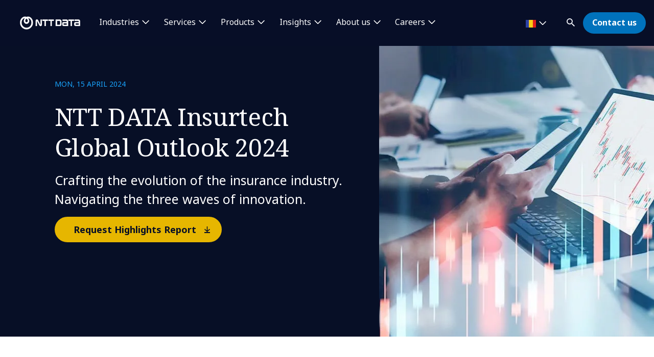

--- FILE ---
content_type: text/html; charset=utf-8
request_url: https://ro.nttdata.com/insights/reports/ntt-data-insurtech-global-outlook-2024
body_size: 19173
content:

<!DOCTYPE html>
<html lang="en-GB">
<head>
    

                        <!-- Google Tag Manager -->
                        <script nonce="tPrZwtUxMbhEPLsHHJgJZULDYoU=" type="text/javascript">
                                    (function (w, d, s, l, i) {
                                    w[l] = w[l] || []; w[l].push({
                                        'gtm.start':
            new Date().getTime(),event:'gtm.js'});var f=d.getElementsByTagName(s)[0],
            j=d.createElement(s),dl=l!='dataLayer'?'&l='+l:'';j.async=true;j.src=
            'https://www.googletagmanager.com/gtm.js?id='+i+dl;f.parentNode.insertBefore(j,f);
            })(window,document,'script','dataLayer','GTM-NBZC6RZ');</script>
                        <!-- End Google Tag Manager -->

    <meta charset="utf-8">
    <meta http-equiv="X-UA-Compatible" content="IE=edge,chrome=1">
    <meta name="viewport" content="width=device-width, initial-scale=1.0">
    <meta http-equiv="Content-Type" content="text/html; charset=utf-8" />
            <meta name="facebook-domain-verification" content='21csg1xzc8kvpcoyeovme087dkmxj4'>


            <script type="text/javascript" nonce="tPrZwtUxMbhEPLsHHJgJZULDYoU=" src="/dist/highlightjs/highlight.min.js"></script>
            <script type="text/javascript" nonce="tPrZwtUxMbhEPLsHHJgJZULDYoU=" src="/dist/highlightjs/go.min.js"></script>
        <link rel="stylesheet" href="/dist/highlightjs/default.min.css">

    <script type="text/javascript" nonce="tPrZwtUxMbhEPLsHHJgJZULDYoU=" src="/dist/js/main.js?ver=90"></script>
    <script type="text/javascript" nonce="tPrZwtUxMbhEPLsHHJgJZULDYoU=" src="/dist/js/jquery.responsImg.min.js"></script>
    <script type="text/javascript" src="/bundles/emea.js?v=3rVy6L8nRf-_SsJ2E5Kjb9pTIvRsqj-uv3CNisSbLYM1" nonce="tPrZwtUxMbhEPLsHHJgJZULDYoU="></script>

    <link rel="stylesheet" href="/dist/css/style.css?ver=90">
    <link rel="stylesheet" href="/dist/css/emea.css?ver=90">
    <link rel="stylesheet" href="/dist/css/newCountry-selector.css">
    <link rel="stylesheet" href="/dist/css/font-awesome.min.css">




    <recaptcha data-sitekey="6LdT2BMmAAAAAP0R5BhzMlhsuYozYQ0TIsx2sYmE"></recaptcha>
    

    <title>NTT DATA Insurtech Global Outlook 2024 | NTT DATA</title>
    <meta name="description" content="Insurtech Global Outlook 2024 | NTT DATA" />
    <meta property="og:title" content="Crafting the Evolution of the Insurance Industry | NTT DATA" />
<meta property="og:url" content="https://ro.nttdata.com/insights/reports/ntt-data-insurtech-global-outlook-2024" />
    <meta property="og:description" content="How are the three waves of innovation—digital platforms, connected insurance, and Gen AI—redefining the landscape and strategies of the insurance industry?" />
    <meta property="og:image" content="https://mc-8afc6902-e56c-432c-8c3f-3991-cdn-endpoint.azureedge.net/-/media/project/emea/ro/images/financial-and-insurance-consulting-services.jpg?extension=webp&amp;cx=0.5&amp;cy=0.5&amp;cw=1200&amp;ch=630&amp;hash=717A5964DBE0423361154756F33E9DCF" />
<meta property="og:locale" content="en-GB" />
    <meta name="twitter:title" content="NTT DATA Insurtech Global Outlook 2024" />
    <meta name="twitter:description" content="Insurtech Global Outlook 2024 | NTT DATA" />
    <meta name="twitter:image" content="https://mc-8afc6902-e56c-432c-8c3f-3991-cdn-endpoint.azureedge.net/-/media/project/emea/ro/images/financial-and-insurance-consulting-services.jpg?extension=webp&amp;cx=0.5&amp;cy=0.5&amp;cw=280&amp;ch=150&amp;hash=DC0FD99CFA0AABD0AB785560BF5434FB" />
<meta name="robots" content="index, follow">
<link rel="canonical" href="https://ro.nttdata.com/insights/reports/ntt-data-insurtech-global-outlook-2024" />

                <link rel="alternate" href="https://ro.nttdata.com/insights/reports/ntt-data-insurtech-global-outlook-2024" hreflang="x-default" />









<script type="text/javascript" nonce="tPrZwtUxMbhEPLsHHJgJZULDYoU=">
    $(() => {
        EMEAL.EVENTS.trackWebsiteLang('en');
        
    })
</script>
<script type="application/ld+json" nonce="tPrZwtUxMbhEPLsHHJgJZULDYoU=">
{
  "@context": "https://schema.org",
  "@type": "Article",
  "name": "NTT DATA Insurtech Global Outlook 2024",
  "description": "Insurtech Global Outlook 2024 | NTT DATA",
  "url": "https://ro.nttdata.com/insights/reports/ntt-data-insurtech-global-outlook-2024",
  "publisher": {
    "@context": "https://schema.org",
    "@type": "Organization",
    "name": "NTT DATA",
    "url": "https://ro.nttdata.com/",
    "logo": {
      "@type": "ImageObject",
      "url": "https://mc-8afc6902-e56c-432c-8c3f-3991-cdn-endpoint.azureedge.net/-/media/project/emea/shared/global-logo/globallogo_nttdata_blue_resized.png?extension=webp"
    }
  }
}
</script>
</head>
<body class="default-device bodyclass">
    
            <!-- Google Tag Manager (noscript) -->
            <noscript>
                <iframe src="https://www.googletagmanager.com/ns.html?id=GTM-NBZC6RZ" height="0" width="0" style="display:none;visibility:hidden"></iframe>
            </noscript>
            <!--End Google Tag Manager (noscript) -->
<div class="scroll-progress-container">
    <div class="scroll-progress"></div>
</div>
<div id="top"></div>
<a href="#main" class="skip">Skip to main content</a>
<div class="navbar-closer hidden" data-bs-dismiss="offcanvas" data-bs-target="#navbarLevel0Collapse" aria-label="Close"></div>
<nav class="navbar navbar-expand-xl">
    <div class="nav-wrapper d-flex justify-content-between">
            <a href="/" aria-label="NTT DATA logo">
                <img class="navbar-brand" src="https://mc-8afc6902-e56c-432c-8c3f-3991-cdn-endpoint.azureedge.net/-/media/project/emea/shared/global-logo/globallogo_nttdata_white_resized.png?extension=webp&amp;amp;hash=82AED889DCD1D6C0BA76C56A5F81B4C6" alt="NTT DATA logo" />
            </a>

            <div class="mobile-top-wrapper">
                    <ul class="navbar-list level-0-mobile">


    <li class="navbar-list-item navbar-list-item-image-only">
        <a href="javascript:void(0)" class="navbar-link navbar-link-image-only search" data-bs-toggle="offcanvas" data-bs-target="#collapseSearch" role="button" aria-controls="collapseSearch">
           <img src="/dist/img/icons/navbar/search.svg" alt="Search" class="navbar-link-icon" />
            <span class="sr-only">
                search
            </span>
        </a>
    </li>


    <li class="navbar-list-item navbar-list-item-image-only">
        <a id=btn-contact href="/contact-us" class="navbar-link navbar-link-image-only">
            <img src="/dist/img/icons/navbar/envelope.svg" alt="envelope" class="navbar-link-icon">
            <span class="sr-only">
                Contact us
            </span>
        </a>
    </li>
                    </ul>
                <button class="navbar-toggler collapsed"
                        type="button"
                        data-bs-toggle="offcanvas"
                        data-bs-target="#navbarLevel0Collapse"
                        aria-controls="navbarLevel0Collapse"
                        aria-label="Toggle navigation">
                    <span class="navbar-toggler-icon">
                        <span class="navbar-toggler-bar"></span>
                        <span class="navbar-toggler-bar"></span>
                        <span class="navbar-toggler-bar"></span>
                    </span>
                </button>

   
            </div>


    </div>

    <div class="offcanvas offcanvas-end" id="navbarLevel0Collapse">

                <div class="navbar-left">
                    <ul class="navbar-list level-0">


<li class="navbar-list-item">
        <a href="/industries" class="navbar-link has-children collapsed" data-bs-toggle=collapse data-bs-target=#collapseLeft0 aria-controls=collapseLeft0 role=button aria-expanded=false onclick="EMEAL.EVENTS.trackNavbar(0,'Industries')">
            Industries        </a>

    

    <div class="container-fluid">
        <div class="row">

            <div class="col-xl-12">
                <div class="collapse" id="collapseLeft0">

                        <div class="row">
                            <div class="col-xl-10">
                                <ul class="navbar-list level-1 mb-0">
                                    <li class="navbar-list-item">
                                        <a href="/industries" class="navbar-link is-overview">
                                            Industries
                                        </a>
                                    </li>
                                </ul>
                            </div>
                        </div>

                    <div class="row">
                            <div class=col-xl-3>
                                <ul class="navbar-list level-1 ">

                                        <li class="navbar-list-item">
                                                    <a href="/industries/automotive" class="navbar-link "  onclick="EMEAL.EVENTS.trackNavbar(1,'Automotive')">
                                                        Automotive
                                                    </a>
                                                <ul class="navbar-list level-2 collapse" id="collapseSubLeft-0-0-0">
                                                </ul>

                                        </li>
                                        <li class="navbar-list-item">
                                                    <a href="/industries/banking-financial-services" class="navbar-link "  onclick="EMEAL.EVENTS.trackNavbar(1,'Banking and financial services')">
                                                        Banking and Financial services
                                                    </a>
                                                <ul class="navbar-list level-2 collapse" id="collapseSubLeft-0-0-1">
                                                </ul>

                                        </li>
                                        <li class="navbar-list-item">
                                                    <a href="/industries/education-and-research" class="navbar-link "  onclick="EMEAL.EVENTS.trackNavbar(1,'Energy and Utilities')">
                                                        Education and Research
                                                    </a>
                                                <ul class="navbar-list level-2 collapse" id="collapseSubLeft-0-0-2">
                                                </ul>

                                        </li>
                                        <li class="navbar-list-item">
                                                    <a href="/industries/energy-and-utilities" class="navbar-link "  onclick="EMEAL.EVENTS.trackNavbar(1,'Energy and Utilities')">
                                                        Energy and Utilities
                                                    </a>
                                                <ul class="navbar-list level-2 collapse" id="collapseSubLeft-0-0-3">
                                                </ul>

                                        </li>

                                </ul>
                            </div>
                            <div class=col-xl-3>
                                <ul class="navbar-list level-1 ">

                                        <li class="navbar-list-item">
                                                    <a href="/industries/healthcare" class="navbar-link "  onclick="EMEAL.EVENTS.trackNavbar(1,'Healthcare')">
                                                        Healthcare
                                                    </a>
                                                <ul class="navbar-list level-2 collapse" id="collapseSubLeft-0-1-0">
                                                </ul>

                                        </li>
                                        <li class="navbar-list-item">
                                                    <a href="/industries/insurance" class="navbar-link "  onclick="EMEAL.EVENTS.trackNavbar(1,'Insurance')">
                                                        Insurance
                                                    </a>
                                                <ul class="navbar-list level-2 collapse" id="collapseSubLeft-0-1-1">
                                                </ul>

                                        </li>
                                        <li class="navbar-list-item">
                                                    <a href="/industries/life-sciences-and-pharma" class="navbar-link "  onclick="EMEAL.EVENTS.trackNavbar(1,'Insurance')">
                                                        Life Sciences and Pharma
                                                    </a>
                                                <ul class="navbar-list level-2 collapse" id="collapseSubLeft-0-1-2">
                                                </ul>

                                        </li>
                                        <li class="navbar-list-item">
                                                    <a href="/industries/manufacturing-consumer-goods" class="navbar-link "  onclick="EMEAL.EVENTS.trackNavbar(1,'Manufacturing')">
                                                        Manufacturing and CPG
                                                    </a>
                                                <ul class="navbar-list level-2 collapse" id="collapseSubLeft-0-1-3">
                                                </ul>

                                        </li>

                                </ul>
                            </div>
                            <div class=col-xl-3>
                                <ul class="navbar-list level-1 ">

                                        <li class="navbar-list-item">
                                                    <a href="/industries/public-sector" class="navbar-link "  onclick="EMEAL.EVENTS.trackNavbar(1,'Public Services')">
                                                        Public Sector
                                                    </a>
                                                <ul class="navbar-list level-2 collapse" id="collapseSubLeft-0-2-0">
                                                </ul>

                                        </li>
                                        <li class="navbar-list-item">
                                                    <a href="/industries/retail" class="navbar-link "  onclick="EMEAL.EVENTS.trackNavbar(1,'Retail')">
                                                        Retail
                                                    </a>
                                                <ul class="navbar-list level-2 collapse" id="collapseSubLeft-0-2-1">
                                                </ul>

                                        </li>
                                        <li class="navbar-list-item">
                                                    <a href="/industries/telco-media-technology" class="navbar-link "  onclick="EMEAL.EVENTS.trackNavbar(1,'Telco Media and Technology')">
                                                        Telco, Media and Technology
                                                    </a>
                                                <ul class="navbar-list level-2 collapse" id="collapseSubLeft-0-2-2">
                                                </ul>

                                        </li>
                                        <li class="navbar-list-item">
                                                    <a href="/industries/travel-transportation-logistics" class="navbar-link "  onclick="EMEAL.EVENTS.trackNavbar(1,'Transport and Logistics')">
                                                        Travel, Transportation and Logistics
                                                    </a>
                                                <ul class="navbar-list level-2 collapse" id="collapseSubLeft-0-2-3">
                                                </ul>

                                        </li>

                                </ul>
                            </div>
                                            </div>
                </div>
            </div>
        </div>
    </div>


</li>

<li class="navbar-list-item">
        <a href="/services" class="navbar-link has-children collapsed" data-bs-toggle=collapse data-bs-target=#collapseLeft1 aria-controls=collapseLeft1 role=button aria-expanded=false onclick="EMEAL.EVENTS.trackNavbar(0,'Services')">
            Services        </a>

    

    <div class="container-fluid">
        <div class="row">

            <div class="col-xl-12">
                <div class="collapse" id="collapseLeft1">

                        <div class="row">
                            <div class="col-xl-10">
                                <ul class="navbar-list level-1 mb-0">
                                    <li class="navbar-list-item">
                                        <a href="/services" class="navbar-link is-overview">
                                            Services
                                        </a>
                                    </li>
                                </ul>
                            </div>
                        </div>

                    <div class="row">
                            <div class=col-xl-3>
                                <ul class="navbar-list level-1 ">

                                        <li class="navbar-list-item">
                                                    <a href="/services/application-services" class="navbar-link "  onclick="EMEAL.EVENTS.trackNavbar(1,'Application Services')">
                                                        Application Services
                                                    </a>
                                                <ul class="navbar-list level-2 collapse" id="collapseSubLeft-1-0-0">
                                                </ul>

                                        </li>
                                        <li class="navbar-list-item">
                                                    <a href="/services/bps" class="navbar-link "  onclick="EMEAL.EVENTS.trackNavbar(1,'bps')">
                                                        Business Process Services
                                                    </a>
                                                <ul class="navbar-list level-2 collapse" id="collapseSubLeft-1-0-1">
                                                </ul>

                                        </li>
                                        <li class="navbar-list-item">
                                                    <a href="/services/cloud-and-it-infrastructure" class="navbar-link "  onclick="EMEAL.EVENTS.trackNavbar(1,'Cloud')">
                                                        Cloud
                                                    </a>
                                                <ul class="navbar-list level-2 collapse" id="collapseSubLeft-1-0-2">
                                                </ul>

                                        </li>
                                        <li class="navbar-list-item">
                                                    <a href="/services/consulting-services" class="navbar-link "  onclick="EMEAL.EVENTS.trackNavbar(1,'Consulting')">
                                                        Consulting
                                                    </a>
                                                <ul class="navbar-list level-2 collapse" id="collapseSubLeft-1-0-3">
                                                </ul>

                                        </li>
                                        <li class="navbar-list-item">
                                                    <a href="/services/customer-experience" class="navbar-link "  onclick="EMEAL.EVENTS.trackNavbar(1,'CX')">
                                                        CX and Digital Products
                                                    </a>
                                                <ul class="navbar-list level-2 collapse" id="collapseSubLeft-1-0-4">
                                                </ul>

                                        </li>

                                </ul>
                            </div>
                            <div class=col-xl-3>
                                <ul class="navbar-list level-1 ">

                                        <li class="navbar-list-item">
                                                    <a href="/services/cybersecurity" class="navbar-link "  onclick="EMEAL.EVENTS.trackNavbar(1,'Cybersecurity')">
                                                        Cybersecurity
                                                    </a>
                                                <ul class="navbar-list level-2 collapse" id="collapseSubLeft-1-1-0">
                                                </ul>

                                        </li>
                                        <li class="navbar-list-item">
                                                    <a href="/services/data-and-intelligence" class="navbar-link "  onclick="EMEAL.EVENTS.trackNavbar(1,'Data &amp; Artificial Intelligence')">
                                                        Data &amp; Artificial Intelligence
                                                    </a>
                                                <ul class="navbar-list level-2 collapse" id="collapseSubLeft-1-1-1">
                                                </ul>

                                        </li>
                                        <li class="navbar-list-item">
                                                    <a href="/services/digital-workplace" class="navbar-link "  onclick="EMEAL.EVENTS.trackNavbar(1,'digital_workplace')">
                                                        Digital Workplace
                                                    </a>
                                                <ul class="navbar-list level-2 collapse" id="collapseSubLeft-1-1-2">
                                                </ul>

                                        </li>
                                        <li class="navbar-list-item">
                                                    <a href="/services/technology-and-innovation" class="navbar-link "  onclick="EMEAL.EVENTS.trackNavbar(1,'Edge')">
                                                        Edge
                                                    </a>
                                                <ul class="navbar-list level-2 collapse" id="collapseSubLeft-1-1-3">
                                                </ul>

                                        </li>
                                        <li class="navbar-list-item">
                                                    <a href="/services/enterprise-application-platforms" class="navbar-link "  onclick="EMEAL.EVENTS.trackNavbar(1,'Enterprise Application Platforms')">
                                                        Enterprise Application Platforms
                                                    </a>
                                                <ul class="navbar-list level-2 collapse" id="collapseSubLeft-1-1-4">
                                                </ul>

                                        </li>

                                </ul>
                            </div>
                            <div class=col-xl-3>
                                <ul class="navbar-list level-1 ">

                                        <li class="navbar-list-item">
                                                    <a href="/services/generative-ai" class="navbar-link "  onclick="EMEAL.EVENTS.trackNavbar(1,'generative_ai')">
                                                        Generative AI
                                                    </a>
                                                <ul class="navbar-list level-2 collapse" id="collapseSubLeft-1-2-0">
                                                </ul>

                                        </li>
                                        <li class="navbar-list-item">
                                                    <a href="/services/global-data-centers" class="navbar-link "  onclick="EMEAL.EVENTS.trackNavbar(1,'global_data_centers')">
                                                        Global Data Centers
                                                    </a>
                                                <ul class="navbar-list level-2 collapse" id="collapseSubLeft-1-2-1">
                                                </ul>

                                        </li>
                                        <li class="navbar-list-item">
                                                    <a href="/services/infrastructure-solutions" class="navbar-link "  onclick="EMEAL.EVENTS.trackNavbar(1,'infrastructure_solutions')">
                                                        Infrastructure Solutions
                                                    </a>
                                                <ul class="navbar-list level-2 collapse" id="collapseSubLeft-1-2-2">
                                                </ul>

                                        </li>
                                        <li class="navbar-list-item">
                                                    <a href="/services/network-services" class="navbar-link "  onclick="EMEAL.EVENTS.trackNavbar(1,'network-services')">
                                                        Network Services
                                                    </a>
                                                <ul class="navbar-list level-2 collapse" id="collapseSubLeft-1-2-3">
                                                </ul>

                                        </li>
                                        <li class="navbar-list-item">
                                                    <a href="/services/sustainability-services" class="navbar-link "  onclick="EMEAL.EVENTS.trackNavbar(1,'sustainability-services')">
                                                        Sustainability Services
                                                    </a>
                                                <ul class="navbar-list level-2 collapse" id="collapseSubLeft-1-2-4">
                                                </ul>

                                        </li>

                                </ul>
                            </div>
                                            </div>
                </div>
            </div>
        </div>
    </div>


</li>

<li class="navbar-list-item">
        <a href="" class="navbar-link has-children collapsed" data-bs-toggle=collapse data-bs-target=#collapseLeft2 aria-controls=collapseLeft2 role=button aria-expanded=false onclick="EMEAL.EVENTS.trackNavbar(0,'')">
            Products        </a>

    

    <div class="container-fluid">
        <div class="row">

            <div class="col-xl-12">
                <div class="collapse" id="collapseLeft2">


                    <div class="row">
                            <div class=col-xl-3>
                                <ul class="navbar-list level-1 ">

                                        <li class="navbar-list-item">
                                                    <span class="navbar-link has-children collapsed" data-bs-toggle=collapse data-bs-target=#collapseSubLeft-2-0-0 aria-controls=collapseSubLeft-2-0-0 role=button aria-expanded=false>
                                                        Syntphony 
                                                    </span>
                                                <ul class="navbar-list level-2 collapse" id="collapseSubLeft-2-0-0">


    <li class="navbar-list-item">
        <a href="/services/solutions/syntphony-security-privacy-platform" class="navbar-link "  onclick="EMEAL.EVENTS.trackNavbar(2,'syntphony security')">Security Privacy and Integrity Platform</a>
    </li>


    <li class="navbar-list-item">
        <a href="/services/solutions/syntphony" class="navbar-link "  onclick="EMEAL.EVENTS.trackNavbar(2,'syntphony')">see all products</a>
    </li>
                                                </ul>

                                        </li>

                                </ul>
                            </div>
                            <div class=col-xl-3>
                                <ul class="navbar-list level-1 ">

                                        <li class="navbar-list-item">
                                                    <span class="navbar-link has-children collapsed" data-bs-toggle=collapse data-bs-target=#collapseSubLeft-2-1-0 aria-controls=collapseSubLeft-2-1-0 role=button aria-expanded=false>
                                                        Other assets
                                                    </span>
                                                <ul class="navbar-list level-2 collapse" id="collapseSubLeft-2-1-0">


    <li class="navbar-list-item">
        <a href="/services/clarvision-business-suite" class="navbar-link "  onclick="EMEAL.EVENTS.trackNavbar(2,'clarvision_business_suite')">Clarvision</a>
    </li>


    <li class="navbar-list-item">
        <a href="/services/sap-business" class="navbar-link "  onclick="EMEAL.EVENTS.trackNavbar(2,'sap_business')">SAP Business Suite</a>
    </li>
                                                </ul>

                                        </li>

                                </ul>
                            </div>
                                                    <div class="col-xl-3 featured-col">
                                <img src="https://mc-8afc6902-e56c-432c-8c3f-3991-cdn-endpoint.azureedge.net/-/media/project/emea/shared/syntphony/jumbotron_video_poster.png?extension=webp&amp;cx=0.59&amp;cy=0.08&amp;cw=450&amp;ch=250&amp;hash=3134825564F95C3645BE4CB014AFBB5A" alt="" />
                                <p class="is-heading">Discover Syntphony</p>
                                <p>The most valuable Product Composable Platform</p>
                                <p>
                                    <a href="/services/solutions/syntphony">Read more</a>
                                </p>
                            </div>
                    </div>
                </div>
            </div>
        </div>
    </div>


</li>

<li class="navbar-list-item">
        <a href="/all-insights" class="navbar-link has-children collapsed" data-bs-toggle=collapse data-bs-target=#collapseLeft3 aria-controls=collapseLeft3 role=button aria-expanded=false onclick="EMEAL.EVENTS.trackNavbar(0,'Insights')">
            Insights        </a>

    

    <div class="container-fluid">
        <div class="row">

            <div class="col-xl-12">
                <div class="collapse" id="collapseLeft3">

                        <div class="row">
                            <div class="col-xl-10">
                                <ul class="navbar-list level-1 mb-0">
                                    <li class="navbar-list-item">
                                        <a href="/all-insights" class="navbar-link is-overview">
                                            All insights
                                        </a>
                                    </li>
                                </ul>
                            </div>
                        </div>

                    <div class="row">
                            <div class=col-xl-3>
                                <ul class="navbar-list level-1 ">

                                        <li class="navbar-list-item">
                                                    <span class="navbar-link has-children collapsed" data-bs-toggle=collapse data-bs-target=#collapseSubLeft-3-0-0 aria-controls=collapseSubLeft-3-0-0 role=button aria-expanded=false>
                                                        By type
                                                    </span>
                                                <ul class="navbar-list level-2 collapse" id="collapseSubLeft-3-0-0">


    <li class="navbar-list-item">
        <a href="/all-insights?ct=Blog" class="navbar-link "  onclick="EMEAL.EVENTS.trackNavbar(2,'all_insights')">Blog posts</a>
    </li>


    <li class="navbar-list-item">
        <a href="/all-insights?ct=Whitepaper" class="navbar-link "  onclick="EMEAL.EVENTS.trackNavbar(2,'all_insights')">Whitepapers</a>
    </li>


    <li class="navbar-list-item">
        <a href="/all-insights?ct=Case%20Study" class="navbar-link "  onclick="EMEAL.EVENTS.trackNavbar(2,'all_insights')">Case studies</a>
    </li>


    <li class="navbar-list-item">
        <a href="/all-insights?ct=Report" class="navbar-link "  onclick="EMEAL.EVENTS.trackNavbar(2,'all_insights')">Reports</a>
    </li>
                                                </ul>

                                        </li>

                                </ul>
                            </div>
                            <div class=col-xl-3>
                                <ul class="navbar-list level-1 ">

                                        <li class="navbar-list-item">
                                                    <span class="navbar-link has-children collapsed" data-bs-toggle=collapse data-bs-target=#collapseSubLeft-3-1-0 aria-controls=collapseSubLeft-3-1-0 role=button aria-expanded=false>
                                                        By topic
                                                    </span>
                                                <ul class="navbar-list level-2 collapse" id="collapseSubLeft-3-1-0">


    <li class="navbar-list-item">
        <a href="/all-insights?industry=CyberSecurity" class="navbar-link "  onclick="EMEAL.EVENTS.trackNavbar(2,'all_insights')">Cybersecurity</a>
    </li>


    <li class="navbar-list-item">
        <a href="/all-insights?industry=Technology%20and%20Innovation" class="navbar-link "  onclick="EMEAL.EVENTS.trackNavbar(2,'all_insights')">Technology and Innovation</a>
    </li>


    <li class="navbar-list-item">
        <a href="/all-insights?industry=Inteligent%20Automation" class="navbar-link "  onclick="EMEAL.EVENTS.trackNavbar(2,'all_insights')">Intelligent Automation</a>
    </li>


    <li class="navbar-list-item">
        <a href="/all-insights?topic=Sustainability%20%26%20ESG" class="navbar-link "  onclick="EMEAL.EVENTS.trackNavbar(2,'all_insights')">Sustainability</a>
    </li>
                                                </ul>

                                        </li>

                                </ul>
                            </div>
                                            </div>
                </div>
            </div>
        </div>
    </div>


</li>

<li class="navbar-list-item">
        <a href="/about-us" class="navbar-link has-children collapsed" data-bs-toggle=collapse data-bs-target=#collapseLeft4 aria-controls=collapseLeft4 role=button aria-expanded=false onclick="EMEAL.EVENTS.trackNavbar(0,'About us')">
            About us        </a>

    

    <div class="container-fluid">
        <div class="row">

            <div class="col-xl-12">
                <div class="collapse" id="collapseLeft4">

                        <div class="row">
                            <div class="col-xl-10">
                                <ul class="navbar-list level-1 mb-0">
                                    <li class="navbar-list-item">
                                        <a href="/about-us" class="navbar-link is-overview">
                                            About us
                                        </a>
                                    </li>
                                </ul>
                            </div>
                        </div>

                    <div class="row">
                            <div class=col-xl-3>
                                <ul class="navbar-list level-1 ">

                                        <li class="navbar-list-item">
                                                    <span class="navbar-link has-children collapsed" data-bs-toggle=collapse data-bs-target=#collapseSubLeft-4-0-0 aria-controls=collapseSubLeft-4-0-0 role=button aria-expanded=false>
                                                        Who we are
                                                    </span>
                                                <ul class="navbar-list level-2 collapse" id="collapseSubLeft-4-0-0">


    <li class="navbar-list-item">
        <a href="/about-us/leadership" class="navbar-link "  onclick="EMEAL.EVENTS.trackNavbar(2,'leadership')">Leadership</a>
    </li>


    <li class="navbar-list-item">
        <a href="/about-us/ignite-tomorrow-today" class="navbar-link "  onclick="EMEAL.EVENTS.trackNavbar(2,'ignite-tomorrow-today')">Ignite tomorrow, today</a>
    </li>


    <li class="navbar-list-item">
        <a href="/about-us/our-way" class="navbar-link "  onclick="EMEAL.EVENTS.trackNavbar(2,'Our Values and Vision')">Our Values and Vision</a>
    </li>


    <li class="navbar-list-item">
        <a href="/about-us/our-partners" class="navbar-link "  onclick="EMEAL.EVENTS.trackNavbar(2,'Partnerships')">Our partners</a>
    </li>


    <li class="navbar-list-item">
        <a href="/policies-page" class="navbar-link "  onclick="EMEAL.EVENTS.trackNavbar(2,'policies-page')">Company Information</a>
    </li>
                                                </ul>

                                        </li>

                                </ul>
                            </div>
                            <div class=col-xl-3>
                                <ul class="navbar-list level-1 ">

                                        <li class="navbar-list-item">
                                                    <span class="navbar-link has-children collapsed" data-bs-toggle=collapse data-bs-target=#collapseSubLeft-4-1-0 aria-controls=collapseSubLeft-4-1-0 role=button aria-expanded=false>
                                                        NTT DATA in action
                                                    </span>
                                                <ul class="navbar-list level-2 collapse" id="collapseSubLeft-4-1-0">


    <li class="navbar-list-item">
        <a href="/news" class="navbar-link "  onclick="EMEAL.EVENTS.trackNavbar(2,'News')">News</a>
    </li>


    <li class="navbar-list-item">
        <a href="/events" class="navbar-link "  onclick="EMEAL.EVENTS.trackNavbar(2,'Events')">Events</a>
    </li>


    <li class="navbar-list-item">
        <a href="/about-us/innovation" class="navbar-link "  onclick="EMEAL.EVENTS.trackNavbar(2,'Innovation')">Innovation</a>
    </li>


    <li class="navbar-list-item">
        <a href="/about-us/sport-sponsorship" class="navbar-link "  onclick="EMEAL.EVENTS.trackNavbar(2,'Sport Sponsorships')">Sport Sponsorships</a>
    </li>
                                                </ul>

                                        </li>

                                </ul>
                            </div>
                            <div class=col-xl-3>
                                <ul class="navbar-list level-1 ">

                                        <li class="navbar-list-item">
                                                    <span class="navbar-link has-children collapsed" data-bs-toggle=collapse data-bs-target=#collapseSubLeft-4-2-0 aria-controls=collapseSubLeft-4-2-0 role=button aria-expanded=false>
                                                        Our commitments
                                                    </span>
                                                <ul class="navbar-list level-2 collapse" id="collapseSubLeft-4-2-0">


    <li class="navbar-list-item">
        <a href="/about-us/sustainability-esg-dei" class="navbar-link "  onclick="EMEAL.EVENTS.trackNavbar(2,'sustainability_esg_dei')">Sustainability</a>
    </li>


    <li class="navbar-list-item">
        <a href="/about-us/sustainability-esg-dei/diversity-equity-and-inclusion" class="navbar-link "  onclick="EMEAL.EVENTS.trackNavbar(2,'diversity_equity_and_inclusion')">Diversity, Equity and Inclusion</a>
    </li>
                                                </ul>

                                        </li>

                                </ul>
                            </div>
                                            </div>
                </div>
            </div>
        </div>
    </div>


</li>

<li class="navbar-list-item">
        <a href="/career" class="navbar-link has-children collapsed" data-bs-toggle=collapse data-bs-target=#collapseLeft5 aria-controls=collapseLeft5 role=button aria-expanded=false onclick="EMEAL.EVENTS.trackNavbar(0,'Careers')">
            Careers        </a>

    

    <div class="container-fluid">
        <div class="row">

            <div class="col-xl-12">
                <div class="collapse" id="collapseLeft5">

                        <div class="row">
                            <div class="col-xl-10">
                                <ul class="navbar-list level-1 mb-0">
                                    <li class="navbar-list-item">
                                        <a href="/career" class="navbar-link is-overview">
                                            Careers
                                        </a>
                                    </li>
                                </ul>
                            </div>
                        </div>

                    <div class="row">
                            <div class=col-xl-3>
                                <ul class="navbar-list level-1 ">

                                        <li class="navbar-list-item">
                                                    <a href="/career/life-at-ntt-data-romania" class="navbar-link "  onclick="EMEAL.EVENTS.trackNavbar(1,'Life at NTT DATA')">
                                                        Life at NTT DATA
                                                    </a>
                                                <ul class="navbar-list level-2 collapse" id="collapseSubLeft-5-0-0">
                                                </ul>

                                        </li>
                                        <li class="navbar-list-item">
                                                    <a href="/career/gippath" class="navbar-link "  onclick="EMEAL.EVENTS.trackNavbar(1,'GIP Project')">
                                                        GIP Project
                                                    </a>
                                                <ul class="navbar-list level-2 collapse" id="collapseSubLeft-5-0-1">
                                                </ul>

                                        </li>
                                        <li class="navbar-list-item">
                                                    <a href="/career/pursuing-excellence" class="navbar-link "  onclick="EMEAL.EVENTS.trackNavbar(1,'Pursuing EXcellence')">
                                                        Pursuing EXcellence (PEX)
                                                    </a>
                                                <ul class="navbar-list level-2 collapse" id="collapseSubLeft-5-0-2">
                                                </ul>

                                        </li>

                                </ul>
                            </div>
                            <div class=col-xl-3>
                                <ul class="navbar-list level-1 ">

                                        <li class="navbar-list-item">
                                                    <a href="/career/student-programs" class="navbar-link "  onclick="EMEAL.EVENTS.trackNavbar(1,'Student Programs')">
                                                        Student Programs
                                                    </a>
                                                <ul class="navbar-list level-2 collapse" id="collapseSubLeft-5-1-0">
                                                </ul>

                                        </li>
                                        <li class="navbar-list-item">
                                                    <a href="/career/experienced-professional" class="navbar-link "  onclick="EMEAL.EVENTS.trackNavbar(1,'Experienced Professionals')">
                                                        Experienced Professionals
                                                    </a>
                                                <ul class="navbar-list level-2 collapse" id="collapseSubLeft-5-1-1">
                                                </ul>

                                        </li>
                                        <li class="navbar-list-item">
                                                    <a href="/career/executive" class="navbar-link "  onclick="EMEAL.EVENTS.trackNavbar(1,'Executives')">
                                                        Executives
                                                    </a>
                                                <ul class="navbar-list level-2 collapse" id="collapseSubLeft-5-1-2">
                                                </ul>

                                        </li>

                                </ul>
                            </div>
                                            </div>
                </div>
            </div>
        </div>
    </div>


</li>                    </ul>
                </div>
            <div class="navbar-right">

<li class="navbar-list-item navbar-list-item-image-only mob-d-none country-selector" data-bs-toggle="modal" data-bs-target="#countrySelectorModal">
    <button class="countryDetail navbar-link">
        <img src="" alt="">
        <span class="countryname"></span>
        <span class="country_SelectLanguage"></span>
    </button>
</li>
                <ul class="navbar-list level-0">


    <li class="navbar-list-item">
        <a href="javascript:void(0)" class="navbar-link has-icon text-hidden has-children search collapsed d-none d-xl-block" data-bs-toggle="offcanvas" data-bs-target="#collapseSearch" role="button"
           aria-expanded="false" aria-controls="collapseSearch">

            <img class="navbar-link-icon" src="/dist/img/icons/navbar/search.svg" alt="Search"
                 aria-hidden="true"><span class="navbar-link-text">Search</span>
        </a>
        
    </li>


    <li class="navbar-list-item">
        <a id=btn-contact href="/contact-us" class="navbar-link btn btn-primary" target="" onclick="EMEAL.EVENTS.trackNavbar(0,'Contact')">Contact us</a>
    </li>
                </ul>
            </div>

    </div>



<div class="modal country-selector-modal fade" id="countrySelectorModal" tabindex="0" aria-labelledby="countrySelectorModalLabel" aria-hidden="true">
    <div class="modal-dialog">
        <div class="modal-content country-selector-modal-content">
            <div class="container-fluid">
                <div class="row">
                    <div class="col-sm-12">
                        <div class="new_countrySelect-container">
                            <div class="new_countrySelect-header">
                                <span id="display_title_CountrySelector"></span>
                                <span class="mob-d-none" id="closeHeader_CountrySelector" data-bs-toggle="modal" data-bs-target="#countrySelectorModal" data-bs-dismiss="modal"><i class="fa-solid fa-xmark"></i></span>
                            </div>
                            <div class="new_countrySelect-CurrentLabel" id="new_countrySelect-CurrentLabel"></div>
                            <div class="new_countrySelect-inputArea">
                                <label for="inputCountry" id="display_label_CountrySelector"></label>
                                <div class="new_countrySelector_Inputcntr">
                                    <input type="text" id="inputCountry" onkeyup="countryFilterFunc(this.value)" autocomplete="off" />
                                    <span id="country_search" class="country_search"><i class="fa-solid fa-magnifying-glass"></i></span>
                                    <span id="country_search_close" class="country_search_close" onclick="resetCountryList()"><i class="fa-solid fa-circle-xmark"></i></span>
                                </div>

                            </div>
                            <div class="new_countrySelect-suggestArea" id="new_countrySelectSuggestion"></div>
                            <div class="new_countrySelect-notAvailable" id="new_countrySelectnotAvailable">
                            </div>
                        </div>
                    </div>
                </div>
            </div>
        </div>
    </div>
    <input type="hidden" id="cs-targetHostname" value="ro.nttdata.com" />
    <input type="hidden" id="cs-virtualFolder" value="/" />
    <input type="hidden" id="cs-language" value="en-GB" />
</div>
    

</nav>

<div class="offcanvas offcanvas-top is-search" id="collapseSearch">
    <div class="search-wrapper py-5">
        <form class="search search-input-js-component" action="/search">
                    <div class="input-group">
            <input type="search" class="form-control" placeholder="What are you looking for?" aria-label="aria-label"
                   name="keyword" data-searchInputItemId="{1278F102-DE1E-4B5D-8652-22AA332FDD0B}" data-autocomplete="1">
            <div class="input-group-appendx">
                <button type="submit"
                        class="btn btn-secondary ">
                    Search
                    <div class="cta-search">
    <div class="icon">
        <svg aria-hidden="true" xmlns="http://www.w3.org/2000/svg" viewBox="0 0 16 16"><path d="M11.435 10.063h-.723l-.256-.247a5.92 5.92 0 001.437-3.87 5.946 5.946 0 10-5.947 5.947 5.92 5.92 0 003.87-1.437l.247.256v.723L14.637 16 16 14.637l-4.565-4.574zm-5.489 0A4.111 4.111 0 011.83 5.946 4.111 4.111 0 015.946 1.83a4.111 4.111 0 014.117 4.116 4.111 4.111 0 01-4.117 4.117z" fill="#141414" fill-rule="evenodd" /></svg>
    </div>
</div>

                </button>
            </div>

        </div>
        <div class="tt-menu">

        </div>



        </form>
    </div>
</div>
            <div class="jumbotron-fluid is-article bg-primary ">
            <div class="hero-titles">
                <div class="container-fluid">
                    <div class="row">
                        <div class="col-md-7">
                            <div class="hero-content">
                                    <p class="tag">Mon, 15 April 2024</p>
                                <h1 class="">NTT DATA Insurtech Global Outlook 2024</h1>
                                <p class="is-x-large">Crafting the evolution of the insurance industry. Navigating the three waves of innovation.</p>
                                    <a  href="https://mc-8afc6902-e56c-432c-8c3f-3991-cdn-endpoint.azureedge.net/-/media/project/emea/ro/pdf-reports/insurtech-global-outlook-2024.pdf" class="btn btn-secondary "  >
        Request Highlights Report
<div class="cta-download">
    <div class="icon">
        <svg aria-hidden="true" width="11px" height="13px" viewBox="0 0 11 13" version="1.1" xmlns="http://www.w3.org/2000/svg" xmlns:xlink="http://www.w3.org/1999/xlink">
            <g id="Symbols" stroke="none" stroke-width="1" fill="none" fill-rule="evenodd">
                <g class="download-group" transform="translate(-7.000000, -5.000000)">
                    <path d="M18,16 L18,18 L7,18 L7,16 L18,16 Z M13.3211416,5 L13.322,13.097 L16.8502914,9.81251833 L18,10.8824333 L12.4999803,16 L7,10.8824333 L8.14970861,9.81251833 L11.68,13.097 L11.6796858,5 L13.3211416,5 Z" id="Combined-Shape"></path>
                </g>
            </g>
        </svg>
    </div>
</div>    </a>

                                
                            </div>
                        </div>
                    </div>
                </div>
            </div>
            <div class="bg-image" style="background-image: url(https://mc-8afc6902-e56c-432c-8c3f-3991-cdn-endpoint.azureedge.net/-/media/project/emea/ro/images/financial-and-insurance-consulting-services.jpg?extension=webp&amp;cx=0.5&amp;cy=0.5&amp;cw=1000&amp;ch=667&amp;hash=02044DE1C5BB51327FC80B855EFD6536) "></div>
        </div>


<section id="main" class="article-wrapper">
    <div class="container-fluid">
        <div class="row">
            <div class="col-lg-7 ">
                <article id="articleTask">
                        <div class="wysiwyg-content">
            <h2>Insurtech market closes 2023 centred in innovation, digital, connected and generative AI-driven insurances</h2>

        <div class="OutlineElement Ltr SCXW159085717 BCX8" style="color: #000000; background-color: #ffffff; margin: 0px; padding: 0px;">
<p class="Paragraph SCXW159085717 BCX8" paraid="892841361" paraeid="{21da74ec-3c30-4d18-95a8-f29aa09aa712}{64}" style="color: windowtext; background-color: transparent; margin-right: 0px; margin-bottom: 10.6667px; margin-left: 0px; padding: 0px; text-align: justify;"><span data-contrast="none" class="TextRun SCXW159085717 BCX8" style="margin: 0px; padding: 0px; line-height: 19.425px; color: #393939;"><span class="NormalTextRun SCXW159085717 BCX8" style="margin: 0px; padding: 0px;"><strong>Cluj-Napoca and Madrid</strong></span><strong><span class="NormalTextRun SCXW159085717 BCX8" style="margin: 0px; padding: 0px;">, April 11, 2024. </span><span class="NormalTextRun SCXW159085717 BCX8" style="margin: 0px; padding: 0px;">– </span></strong></span><span data-contrast="none" class="TextRun SCXW159085717 BCX8" style="margin: 0px; padding: 0px; line-height: 19.425px; color: #393939;"><span class="NormalTextRun SCXW159085717 BCX8" style="margin: 0px; padding: 0px;"><strong>NTT DATA</strong>, a global leader in digital business and IT </span><span class="NormalTextRun SCXW159085717 BCX8" style="margin: 0px; padding: 0px;">services</span><span class="NormalTextRun SCXW159085717 BCX8" style="margin: 0px; padding: 0px;"> </span><span class="NormalTextRun SCXW159085717 BCX8" style="margin: 0px; padding: 0px;">releases</span><span class="NormalTextRun SCXW159085717 BCX8" style="margin: 0px; padding: 0px;"> the report</span><span class="NormalTextRun SCXW159085717 BCX8" style="margin: 0px; padding: 0px;"> </span></span><span data-contrast="none" class="TextRun SCXW159085717 BCX8" style="margin: 0px; padding: 0px; line-height: 19.425px; color: #393939;"><strong><a href="https://mc-8afc6902-e56c-432c-8c3f-3991-cdn-endpoint.azureedge.net/-/media/project/emea/ro/pdf-reports/insurtech-global-outlook-2024.pdf" style="color:#0072bc;">Insurtech Global Outlook 2024</a></strong></span><span data-contrast="none" class="TextRun SCXW159085717 BCX8" style="margin: 0px; padding: 0px; line-height: 19.425px; color: #393939;"><span class="NormalTextRun SCXW159085717 BCX8" style="margin: 0px; padding: 0px;">. This yea</span><span class="NormalTextRun SCXW159085717 BCX8" style="margin: 0px; padding: 0px;">r’s</span><span class="NormalTextRun SCXW159085717 BCX8" style="margin: 0px; padding: 0px;"> report </span><span class="NormalTextRun SCXW159085717 BCX8" style="margin: 0px; padding: 0px;">delves into</span><span class="NormalTextRun SCXW159085717 BCX8" style="margin: 0px; padding: 0px;"> <strong>3 waves of innovation</strong> that are currently reshaping the insurance </span><span class="NormalTextRun SCXW159085717 BCX8" style="margin: 0px; padding: 0px;">sector</span><span class="NormalTextRun SCXW159085717 BCX8" style="margin: 0px; padding: 0px;">, offering recommendations derived from their key findings and global </span><span class="NormalTextRun SCXW159085717 BCX8" style="margin: 0px; padding: 0px;">approach</span><span class="NormalTextRun SCXW159085717 BCX8" style="margin: 0px; padding: 0px;"> </span><span class="NormalTextRun SCXW159085717 BCX8" style="margin: 0px; padding: 0px;">within the dynamic Insurtech landscape.</span></span><span class="EOP SCXW159085717 BCX8" data-ccp-props="{'201341983':0,'335551550':6,'335551620':6,'335559739':160,'335559740':259}" style="margin: 0px; padding: 0px; line-height: 19.425px; color: #393939;"></span></p>
</div>
<div class="OutlineElement Ltr SCXW159085717 BCX8" style="color: #000000; background-color: #ffffff; margin: 0px; padding: 0px;">
<p class="Paragraph SCXW159085717 BCX8" paraid="156814323" paraeid="{21da74ec-3c30-4d18-95a8-f29aa09aa712}{108}" style="color: windowtext; background-color: transparent; margin-right: 0px; margin-bottom: 10.6667px; margin-left: 0px; padding: 0px; text-align: justify;"><span data-contrast="none" class="TextRun SCXW159085717 BCX8" style="margin: 0px; padding: 0px; line-height: 19.425px; color: #393939;"><span class="NormalTextRun SCXW159085717 BCX8" style="margin: 0px; padding: 0px;">T</span><span class="NormalTextRun SCXW159085717 BCX8" style="margin: 0px; padding: 0px;">he insurance industry is changing at a rapid pace, and this is particularly due to the uncertain and unpredictable contexts plus the rise of emerging deep technologies provoking large scale changes on a global scale</span><span class="NormalTextRun SCXW159085717 BCX8" style="margin: 0px; padding: 0px;">, such as technological advances and digital transformation at a global level.</span></span><span class="EOP SCXW159085717 BCX8" data-ccp-props="{'201341983':0,'335551550':6,'335551620':6,'335559739':160,'335559740':259}" style="margin: 0px; padding: 0px; line-height: 19.425px; color: #393939;"></span></p>
</div>
<div class="OutlineElement Ltr SCXW159085717 BCX8" style="color: #000000; background-color: #ffffff; margin: 0px; padding: 0px;">
<p class="Paragraph SCXW159085717 BCX8" paraid="673004786" paraeid="{21da74ec-3c30-4d18-95a8-f29aa09aa712}{118}" style="color: windowtext; background-color: transparent; margin-right: 0px; margin-bottom: 10.6667px; margin-left: 0px; padding: 0px; text-align: justify;"><span data-contrast="none" class="TextRun SCXW159085717 BCX8" style="margin: 0px; padding: 0px; line-height: 19.425px; color: #393939;"><span class="NormalTextRun SCXW159085717 BCX8" style="margin: 0px; padding: 0px;">After reaching record investment figures in previous years, the sector has experienced a significant adjustment in 2023, from its peak in 2021, </span><span class="NormalTextRun SCXW159085717 BCX8" style="margin: 0px; padding: 0px;">looming</span><span class="NormalTextRun SCXW159085717 BCX8" style="margin: 0px; padding: 0px;"> </span><span class="NormalTextRun SCXW159085717 BCX8" style="margin: 0px; padding: 0px;">a bubble</span><span class="NormalTextRun SCXW159085717 BCX8" style="margin: 0px; padding: 0px;"> bust. B</span><span class="NormalTextRun SCXW159085717 BCX8" style="margin: 0px; padding: 0px;">ut </span><span class="NormalTextRun SCXW159085717 BCX8" style="margin: 0px; padding: 0px;">also,</span><span class="NormalTextRun SCXW159085717 BCX8" style="margin: 0px; padding: 0px;"> a strategic adaptation of these companies to the new global economic and political reality. In addition to this adjustment, the bursting of innovative technologies as <strong>Generative AI</strong> has boosted the industry's ability to combat emerging risks such as climate change, </span><span class="NormalTextRun SCXW159085717 BCX8" style="margin: 0px; padding: 0px;"><a href="/services/cybersecurity" style="color:#0072bc">cybersecurity</a>,</span><span class="NormalTextRun SCXW159085717 BCX8" style="margin: 0px; padding: 0px;"> or mental health, </span><span class="NormalTextRun SCXW159085717 BCX8" style="margin: 0px; padding: 0px;">evidencing</span><span class="NormalTextRun SCXW159085717 BCX8" style="margin: 0px; padding: 0px;"> the maturity of the sector, which seeks long-term sustainability and profitability.</span></span><span class="EOP SCXW159085717 BCX8" data-ccp-props="{'201341983':0,'335551550':6,'335551620':6,'335559739':160,'335559740':259}" style="margin: 0px; padding: 0px; line-height: 19.425px; color: #393939;"></span></p>
</div>
<div class="OutlineElement Ltr SCXW159085717 BCX8" style="color: #000000; background-color: #ffffff; margin: 0px; padding: 0px;">
<p class="Paragraph SCXW159085717 BCX8" paraid="377791963" paraeid="{21da74ec-3c30-4d18-95a8-f29aa09aa712}{142}" style="color: windowtext; background-color: transparent; margin-right: 0px; margin-bottom: 10.6667px; margin-left: 0px; padding: 0px; text-align: justify;"><span data-contrast="none" class="TextRun SCXW159085717 BCX8" style="margin: 0px; padding: 0px; line-height: 19.425px; color: #393939;"><span class="NormalTextRun SCXW159085717 BCX8" style="margin: 0px; padding: 0px;">Consequently, between 2021 and 2023, integrated insurance, employee benefits and cyber risks led the Insurtech sector's funding, while healthcare </span><span class="NormalTextRun SCXW159085717 BCX8" style="margin: 0px; padding: 0px;">emerged</span><span class="NormalTextRun SCXW159085717 BCX8" style="margin: 0px; padding: 0px;"> as the business line with the fastest growth compared to 2018 and 2020.</span></span></p>
<p class="Paragraph SCXW264422579 BCX8" paraid="402072647" paraeid="{21da74ec-3c30-4d18-95a8-f29aa09aa712}{150}" style="color: windowtext; background-color: transparent; margin-right: 0px; margin-bottom: 10.6667px; margin-left: 0px; padding: 0px; text-align: justify;"><span data-contrast="none" class="TextRun SCXW264422579 BCX8" style="margin: 0px; padding: 0px; line-height: 19.425px; color: #393939;"><span class="NormalTextRun SCXW264422579 BCX8" style="margin: 0px; padding: 0px;"><strong>The 3 waves of innovation: </strong></span><strong><span class="NormalTextRun SCXW264422579 BCX8" style="margin: 0px; padding: 0px;">Digital Insurance, Connected Insurance and Generative Insurance</span><span class="NormalTextRun SCXW264422579 BCX8" style="margin: 0px; padding: 0px;"></span></strong></span><strong><span class="EOP SCXW264422579 BCX8" data-ccp-props="{'201341983':0,'335551550':6,'335551620':6,'335559739':160,'335559740':259}" style="margin: 0px; padding: 0px; line-height: 19.425px; color: #393939;"></span></strong></p>
<p class="Paragraph SCXW264422579 BCX8" paraid="650200474" paraeid="{21da74ec-3c30-4d18-95a8-f29aa09aa712}{160}" style="color: windowtext; background-color: transparent; margin-right: 0px; margin-bottom: 10.6667px; margin-left: 0px; padding: 0px; text-align: justify;"><span data-contrast="none" class="TextRun SCXW264422579 BCX8" style="margin: 0px; padding: 0px; line-height: 19.425px; color: #393939;">In this edition, the report highlights the 3 waves of innovation (Digital Insurance, Connected Insurance and Generative Insurance):</span><span data-contrast="none" class="TextRun SCXW264422579 BCX8" style="background-color: transparent; font-size: 1.125rem; margin: 0px; padding: 0px; line-height: 19.425px; font-family: var(--bs-body-font-family); color: #393939;"><strong><br />
</strong></span></p>
<ul style="list-style-type: disc;">
    <li><strong><span style="color: #393939;">Digital insurance</span></strong><span style="color: #393939;">:</span><span style="color: #393939;">&nbsp;the insurance industry, driven by digitalization, has seen Insurtech companies not only entering the market but also transitioning towards profitability and sustainability in their businesses.&nbsp;<br />
    <br />
    </span></li>
    <li><strong><span style="color: #393939;">Connected insurance</span></strong><span style="color: #393939;">: the second wave,&nbsp;led by real-time data, is&nbsp;witnessing&nbsp;a shift from traditional protection-based models to proactive prevention strategies and personalized customer approaches.&nbsp;<br />
    <br />
    </span></li>
    <li><strong><span style="color: #393939;">Generative insurance</span></strong><span style="color: #393939;">: the latest wave,&nbsp;emerged&nbsp;by the Generative Artificial intelligence, is&nbsp;assisting&nbsp;insurance companies to generate high impact models in society, all while&nbsp;complying with&nbsp;regulation and ethics.&nbsp;</span></li>
</ul>
<p><strong style="color: #393939; background-color: transparent; text-align: justify;">Cybersecurity and AI: key pillars for the industry</strong></p>
<div class="ListContainerWrapper SCXW264422579 BCX8" style="color: #000000; background-color: #ffffff; margin: 0px; padding: 0px;">
<p class="Paragraph SCXW56047750 BCX8" paraid="384393264" paraeid="{21da74ec-3c30-4d18-95a8-f29aa09aa712}{215}" style="color: windowtext; background-color: transparent; margin-right: 0px; margin-bottom: 10.6667px; margin-left: 0px; padding: 0px; text-align: justify;"><span data-contrast="none" class="TextRun SCXW56047750 BCX8" style="margin: 0px; padding: 0px; line-height: 19.425px; color: #393939;"><span class="NormalTextRun SCXW56047750 BCX8" style="margin: 0px; padding: 0px;">The confluence of emerging technologies with evolving market dynamics brings both challenges and opportunities for insurers, urging them to embrace innovative models, products, and talent to </span><span class="NormalTextRun SCXW56047750 BCX8" style="margin: 0px; padding: 0px;">maintain</span><span class="NormalTextRun SCXW56047750 BCX8" style="margin: 0px; padding: 0px;"> a competitive edge in the age of AI.</span></span><span class="EOP SCXW56047750 BCX8" data-ccp-props="{'201341983':0,'335551550':6,'335551620':6,'335559739':160,'335559740':259}" style="margin: 0px; padding: 0px; line-height: 19.425px; color: #393939;"></span></p>
<p class="Paragraph SCXW56047750 BCX8" paraid="683435953" paraeid="{21da74ec-3c30-4d18-95a8-f29aa09aa712}{221}" style="color: windowtext; background-color: transparent; margin-right: 0px; margin-bottom: 10.6667px; margin-left: 0px; padding: 0px; text-align: justify;"><span data-contrast="none" class="TextRun SCXW56047750 BCX8" style="margin: 0px; padding: 0px; line-height: 19.425px; color: #393939;"><span class="NormalTextRun SCXW56047750 BCX8" style="margin: 0px; padding: 0px;">Within these waves, the growing importance of <strong>cybersecurity</strong>, the rise of <strong>artificial intelligence (AI)</strong> and the consolidation of <strong>innovative business models</strong> stand out as fundamental pillars for transformation and evolution of the industry. In this context, </span><span class="NormalTextRun SpellingErrorV2Themed SCXW56047750 BCX8" style="margin: 0px; padding: 0px; border-bottom: 1px solid transparent;">Insurtechs</span><span class="NormalTextRun SCXW56047750 BCX8" style="margin: 0px; padding: 0px;"> have evolved as a major force, from disruptors to enablers and catalysts.</span></span><span class="EOP SCXW56047750 BCX8" data-ccp-props="{'201341983':0,'335551550':6,'335551620':6,'335559739':160,'335559740':259}" style="margin: 0px; padding: 0px; line-height: 19.425px; color: #393939;"></span></p>
<p class="Paragraph SCXW56047750 BCX8" paraid="998167553" paraeid="{21da74ec-3c30-4d18-95a8-f29aa09aa712}{231}" style="color: windowtext; background-color: transparent; margin-right: 0px; margin-bottom: 10.6667px; margin-left: 0px; padding: 0px; text-align: justify;"><span data-contrast="none" class="TextRun SCXW56047750 BCX8" style="margin: 0px; padding: 0px; line-height: 19.425px; color: #393939;"><span class="NormalTextRun SCXW56047750 BCX8" style="margin: 0px; padding: 0px;">Cybersecurity is positioned as a fundamental pillar for the Insurtech market. Specifically, the report notes an investment of $640 million in the <strong>cybersecurity</strong> area with a growth in the number of transactions, emphasizing the growing focus on protection against <strong>cyber risks</strong> and the adoption of innovative technologies. Thus, </span><span class="NormalTextRun SpellingErrorV2Themed SCXW56047750 BCX8" style="margin: 0px; padding: 0px; border-bottom: 1px solid transparent;">Insurtechs</span><span class="NormalTextRun SCXW56047750 BCX8" style="margin: 0px; padding: 0px;"> focused on <strong>cybersecurity</strong> received a threefold increase in funding between 2021 and 2023, compared to the years from 2018 to 2020.</span></span><span class="EOP SCXW56047750 BCX8" data-ccp-props="{'201341983':0,'335551550':6,'335551620':6,'335559739':160,'335559740':259}" style="margin: 0px; padding: 0px; line-height: 19.425px; color: #393939;"></span></p>
<p class="Paragraph SCXW56047750 BCX8" paraid="1170725885" paraeid="{21da74ec-3c30-4d18-95a8-f29aa09aa712}{241}" style="color: windowtext; background-color: transparent; margin-right: 0px; margin-bottom: 10.6667px; margin-left: 0px; padding: 0px; text-align: justify;"><span data-contrast="none" class="TextRun SCXW56047750 BCX8" style="margin: 0px; padding: 0px; line-height: 19.425px; color: #393939;"><span class="NormalTextRun SCXW56047750 BCX8" style="margin: 0px; padding: 0px;">At the same time, <strong>artificial intelligence</strong> is </span><span class="NormalTextRun SCXW56047750 BCX8" style="margin: 0px; padding: 0px;">emerging</span><span class="NormalTextRun SCXW56047750 BCX8" style="margin: 0px; padding: 0px;"> as a disruptive driver, leading the way to revolutionary solutions and business models for the industry. With investments of more than $50 billion in machine learning solutions, natural language processing and generative AI applications, business leaders recognize its transformative impact. Ninety-eight percent of respondents admit that new skills are needed to work effectively with these tools.</span></span><span class="EOP SCXW56047750 BCX8" data-ccp-props="{'201341983':0,'335551550':6,'335551620':6,'335559739':160,'335559740':259}" style="margin: 0px; padding: 0px; line-height: 19.425px; color: #393939;"></span></p>
<p class="Paragraph SCXW56047750 BCX8" paraid="1683338167" paraeid="{21da74ec-3c30-4d18-95a8-f29aa09aa712}{247}" style="color: windowtext; background-color: transparent; margin-right: 0px; margin-bottom: 10.6667px; margin-left: 0px; padding: 0px; text-align: justify;"><span data-contrast="none" class="TextRun SCXW56047750 BCX8" style="margin: 0px; padding: 0px; line-height: 19.425px; color: #393939;"><span class="NormalTextRun SCXW56047750 BCX8" style="margin: 0px; padding: 0px;">"<em>We recognize the crucial task of assessing both risks and opportunities in highly regulated environments, characterized by increasing complexity, for our clients in the insurance sector.</em></span><span class="NormalTextRun SCXW56047750 BCX8" style="margin: 0px; padding: 0px;">’</span></span><span data-contrast="none" class="TextRun SCXW56047750 BCX8" style="margin: 0px; padding: 0px; line-height: 19.425px; color: #393939;">’ </span><span data-contrast="none" class="TextRun SCXW56047750 BCX8" style="margin: 0px; padding: 0px; line-height: 19.425px; color: #393939;"><span class="NormalTextRun SCXW56047750 BCX8" style="margin: 0px; padding: 0px;">says </span><span class="NormalTextRun SCXW56047750 BCX8" style="margin: 0px; padding: 0px;"><strong>Bruno Abril Head of Insurance at NTT DATA EME</strong></span><span class="NormalTextRun SCXW56047750 BCX8" style="margin: 0px; padding: 0px;"><strong>AL</strong>.</span></span></p>
<p class="Paragraph SCXW95748327 BCX8" paraid="1782273707" paraeid="{cd7913b1-2919-400a-ba3b-527bdd0bf87a}{10}" style="color: windowtext; background-color: transparent; margin-right: 0px; margin-bottom: 10.6667px; margin-left: 0px; padding: 0px; text-align: justify;"><span data-contrast="none" class="TextRun SCXW95748327 BCX8" style="margin: 0px; padding: 0px; line-height: 19.425px; color: #393939;">NTT DATA's analysis, contrary to alarmism, reflects a re-calibration rather than a collapse, with the industry poised for a renaissance driven by waves of innovation.</span><span class="EOP SCXW95748327 BCX8" data-ccp-props="{'201341983':0,'335551550':6,'335551620':6,'335559739':160,'335559740':259}" style="margin: 0px; padding: 0px; line-height: 19.425px; color: #393939;"></span></p>
<p class="Paragraph SCXW95748327 BCX8" paraid="1914794476" paraeid="{cd7913b1-2919-400a-ba3b-527bdd0bf87a}{16}" style="color: windowtext; background-color: transparent; margin-right: 0px; margin-left: 0px; padding: 0px; text-align: justify;"><span data-contrast="none" class="TextRun SCXW95748327 BCX8" style="margin: 0px; padding: 0px; line-height: 19.425px; color: #393939;"><span class="NormalTextRun SCXW95748327 BCX8" style="margin: 0px; padding: 0px;">In addition, as a trend, the study emphasizes the triumph of <strong>AI</strong>, with a marked increase in </span><span class="NormalTextRun SpellingErrorV2Themed SCXW95748327 BCX8" style="margin: 0px; padding: 0px; border-bottom: 1px solid transparent;"><strong>GenAI</strong></span><span class="NormalTextRun SCXW95748327 BCX8" style="margin: 0px; padding: 0px;"> investment trends driving the industry toward a new wave of innovation. The transformation in high-risk insurance, particularly in response to emerging risks and opportunities associated with Climate Change, Health and Wellness, and Cyber Risk, is reshaping the evolution of the industry during the present AI era.&nbsp;</span></span><span class="EOP SCXW95748327 BCX8" data-ccp-props="{'201341983':0,'335551550':6,'335551620':6,'335559739':0,'335559740':259}" style="margin: 0px; padding: 0px; line-height: 19.425px; color: #393939;"></span></p>
</div>
</div>

    </div>
    <div class="download-cta-block bg-white-2">
        <div class="row">
                <div class="col-md-3">
                    <div class="block-image">
                        <img src="https://mc-8afc6902-e56c-432c-8c3f-3991-cdn-endpoint.azureedge.net/-/media/project/emea/ro/reports/1711544040-covernttdata_papers_insurtech24.avif?extension=webp&amp;cx=0.5&amp;cy=0.5&amp;cw=344&amp;ch=487&amp;hash=63989A24CFCDE470E751CC7B45B4ED28" alt="" class="img-fluid">
                    </div>
                </div>
            <div class="col-12 col-md-9">
                <div class="cta-info">
                    <p class="tag">Report </p>
                    <h4 class="">Insurtech Global Outlook 2024</h4>
                    <p class="block-image">How are the three waves of innovation redefining the landscape of the insurance industry?</p>
    <a  href="https://mc-8afc6902-e56c-432c-8c3f-3991-cdn-endpoint.azureedge.net/-/media/project/emea/ro/pdf-reports/insurtech-global-outlook-2024.pdf" class="btn btn-secondary "  >
        Download report
<div class="cta-download">
    <div class="icon">
        <svg aria-hidden="true" width="11px" height="13px" viewBox="0 0 11 13" version="1.1" xmlns="http://www.w3.org/2000/svg" xmlns:xlink="http://www.w3.org/1999/xlink">
            <g id="Symbols" stroke="none" stroke-width="1" fill="none" fill-rule="evenodd">
                <g class="download-group" transform="translate(-7.000000, -5.000000)">
                    <path d="M18,16 L18,18 L7,18 L7,16 L18,16 Z M13.3211416,5 L13.322,13.097 L16.8502914,9.81251833 L18,10.8824333 L12.4999803,16 L7,10.8824333 L8.14970861,9.81251833 L11.68,13.097 L11.6796858,5 L13.3211416,5 Z" id="Combined-Shape"></path>
                </g>
            </g>
        </svg>
    </div>
</div>    </a>
                </div>
            </div>
        </div>
    </div>
    <div class="article-tags">
        <p class="label">Article Tags:</p>
                <a href="/all-insights?ct=Press Release" class="article-tag">Press Release</a>
                <a href="/all-insights?industry=Financial Services and Insurance" class="article-tag">Financial Services and Insurance</a>
    </div>

                </article>
            </div>
            <div class="col-lg-5 mt-5">
                <aside class="article-sidebar" id="articleSidebar">
    
    <div id="stickySidebarContent">
            <div class="grouped-social-icons">
        <div class="social-icons ">
                <p>Share:</p>
                                                <a href="mailto:?body=https://ro.nttdata.com/insights/reports/ntt-data-insurtech-global-outlook-2024&amp;subject=NTT DATA Insurtech Global Outlook 2024" class="social-icon icon-email" target="_blank" aria-label="email"></a>
                                    <a href="https://www.facebook.com/sharer.php?u=https://ro.nttdata.com/insights/reports/ntt-data-insurtech-global-outlook-2024" class="social-icon icon-facebook" target="_blank" aria-label="facebook"></a>
                                    <a href="https://www.linkedin.com/sharing/share-offsite/?mini=true&amp;url=https://ro.nttdata.com/insights/reports/ntt-data-insurtech-global-outlook-2024" class="social-icon icon-linkedin" target="_blank" aria-label="linkedin"></a>
                                    <a href="https://twitter.com/intent/tweet?url=https://ro.nttdata.com/insights/reports/ntt-data-insurtech-global-outlook-2024&amp;text=NTT DATA Insurtech Global Outlook 2024" class="social-icon icon-twitter" target="_blank" aria-label="twitter"></a>
                                    <a href="https://api.whatsapp.com/send?text=https://ro.nttdata.com/insights/reports/ntt-data-insurtech-global-outlook-2024" class="social-icon icon-whatsapp" target="_blank" aria-label="whatsapp"></a>
        </div>
    </div>

    </div>
</aside>
            </div>
            <div class="col-12"><hr /></div>
        </div>
    </div>
</section>
            <section class=" cards-section ">
                <div class="container-fluid ">
                        <div class="section-title text-center">
                            <h2>Latest Insights</h2>
                        </div>
                    <div class="cards-wrapper">
        <div class="row cards has-mobile-rows">
                    <div class="col-3">
    <div class="card has-rounded-corner is-rounded-top-right animate animate-up ">
        <div class="card-img-wrapper has-rounded-corner is-rounded-top-right">
            <div class="card-image" style="background-image: url('https://dam.nttdata.com/api/public/content/61629858692f497cbcb39b0241ac7e1b?v=11613996') "></div>
        </div>
        <div class="card-body">
                <p class="tag" >Data &amp; AI</p>
            <a href="/insights/blog/agentic-ai-redefining-business-operations" target="" class="stretched-link">
                <h3 class="card-title h5">​​From cockpit to command center: How agentic AI is redefining business operations​ </h3>
            </a>
        </div>
        <div class="card-footer text-muted">
            
            <div class="cta--arrow">
    <div class="icon">
        <svg aria-hidden="true" width="11px" height="11px" viewBox="0 0 11 11" version="1.1" xmlns="http://www.w3.org/2000/svg" xmlns:xlink="http://www.w3.org/1999/xlink">
            <g id="Symbols" stroke="none" stroke-width="1" fill="none" fill-rule="evenodd">
                <g class="arrow-group" transform="translate(-7.000000, -7.000000)">
                    <path d="M12.8824333,7 L18,12.5000197 L12.8824333,18 L11.8125183,16.8502914 L15.097,13.32 L7,13.3203142 L7,11.6788584 L15.097,11.678 L11.8125183,8.14970861 L12.8824333,7 Z"></path>
                </g>
            </g>
        </svg>

    </div>
</div>
        </div>
  </div>
                    </div>
                    <div class="col-3">
    <div class="card has-rounded-corner is-rounded-top-right animate animate-up ">
        <div class="card-img-wrapper has-rounded-corner is-rounded-top-right">
            <div class="card-image" style="background-image: url('https://mc-8afc6902-e56c-432c-8c3f-3991-cdn-endpoint.azureedge.net/-/media/project/emea/shared/homepage/banner-1-adobestock_1298695844.jpg?extension=webp&amp;cx=0.5&amp;cy=0.5&amp;cw=1000&amp;ch=667&amp;hash=65C58DA4E2E9874DEA43B63856FB5CB0') "></div>
        </div>
        <div class="card-body">
                <p class="tag" >Partnership</p>
            <a href="/insights/press-releases/ntt-data-cisco-partner-networking-ai-era" target="" class="stretched-link">
                <h3 class="card-title h5">NTT DATA and Cisco Partner to Power Networking for the AI Era</h3>
            </a>
        </div>
        <div class="card-footer text-muted">
            
            <div class="cta--arrow">
    <div class="icon">
        <svg aria-hidden="true" width="11px" height="11px" viewBox="0 0 11 11" version="1.1" xmlns="http://www.w3.org/2000/svg" xmlns:xlink="http://www.w3.org/1999/xlink">
            <g id="Symbols" stroke="none" stroke-width="1" fill="none" fill-rule="evenodd">
                <g class="arrow-group" transform="translate(-7.000000, -7.000000)">
                    <path d="M12.8824333,7 L18,12.5000197 L12.8824333,18 L11.8125183,16.8502914 L15.097,13.32 L7,13.3203142 L7,11.6788584 L15.097,11.678 L11.8125183,8.14970861 L12.8824333,7 Z"></path>
                </g>
            </g>
        </svg>

    </div>
</div>
        </div>
  </div>
                    </div>
                    <div class="col-3">
    <div class="card has-rounded-corner is-rounded-top-right animate animate-up ">
        <div class="card-img-wrapper has-rounded-corner is-rounded-top-right">
            <div class="card-image" style="background-image: url('https://dam.nttdata.com/api/public/content/d0f52d119fd44f89ab1c04e10cf4d791?v=3ecf1e66') "></div>
        </div>
        <div class="card-body">
                <p class="tag" >Digital Workplace</p>
            <a href="/insights/reports/everest-leader-assessment" target="" class="stretched-link">
                <h3 class="card-title h5">We’re a Leader!</h3>
            </a>
        </div>
        <div class="card-footer text-muted">
            
            <div class="cta--arrow">
    <div class="icon">
        <svg aria-hidden="true" width="11px" height="11px" viewBox="0 0 11 11" version="1.1" xmlns="http://www.w3.org/2000/svg" xmlns:xlink="http://www.w3.org/1999/xlink">
            <g id="Symbols" stroke="none" stroke-width="1" fill="none" fill-rule="evenodd">
                <g class="arrow-group" transform="translate(-7.000000, -7.000000)">
                    <path d="M12.8824333,7 L18,12.5000197 L12.8824333,18 L11.8125183,16.8502914 L15.097,13.32 L7,13.3203142 L7,11.6788584 L15.097,11.678 L11.8125183,8.14970861 L12.8824333,7 Z"></path>
                </g>
            </g>
        </svg>

    </div>
</div>
        </div>
  </div>
                    </div>
                    <div class="col-3">
    <div class="card has-rounded-corner is-rounded-top-right animate animate-up ">
        <div class="card-img-wrapper has-rounded-corner is-rounded-top-right">
            <div class="card-image" style="background-image: url('https://mc-8afc6902-e56c-432c-8c3f-3991-cdn-endpoint.azureedge.net/-/media/project/emea/shared/blog/istock-2223801624.jpg?extension=webp&amp;cx=0.47&amp;cy=0.5&amp;cw=1000&amp;ch=667&amp;hash=C2992BE89DCE990FC8DEB0AE8285AFDF') "></div>
        </div>
        <div class="card-body">
                <p class="tag" >Data &amp; AI</p>
            <a href="/insights/blog/empower-your-workforce-with-ai-in-manufacturing-operations" target="" class="stretched-link">
                <h3 class="card-title h5">​​Empower your workforce with AI in manufacturing operations​</h3>
            </a>
        </div>
        <div class="card-footer text-muted">
            
            <div class="cta--arrow">
    <div class="icon">
        <svg aria-hidden="true" width="11px" height="11px" viewBox="0 0 11 11" version="1.1" xmlns="http://www.w3.org/2000/svg" xmlns:xlink="http://www.w3.org/1999/xlink">
            <g id="Symbols" stroke="none" stroke-width="1" fill="none" fill-rule="evenodd">
                <g class="arrow-group" transform="translate(-7.000000, -7.000000)">
                    <path d="M12.8824333,7 L18,12.5000197 L12.8824333,18 L11.8125183,16.8502914 L15.097,13.32 L7,13.3203142 L7,11.6788584 L15.097,11.678 L11.8125183,8.14970861 L12.8824333,7 Z"></path>
                </g>
            </g>
        </svg>

    </div>
</div>
        </div>
  </div>
                    </div>
        </div>
</div>
                </div>
                <div class="container-fluid">
                        <div class="text-center">
                            <a href="/all-insights" class="cta text ">See all news</a>
                        </div>
                </div>
            </section>
        <section class="bg-primary-7  bg-is-bottom-half">
            <div class="container-fluid">
                    <div class="row">
                            <div class="col-sm-6">
    <div class="card card-bg-image is-next-cta  has-rounded-corner is-rounded-top-left "
       style="background-image: url('https://mc-8afc6902-e56c-432c-8c3f-3991-cdn-endpoint.azureedge.net/-/media/project/emea/ro/about-us/about-us-2023/image10_1920x690--2.jpg?extension=webp&amp;cx=0.5&amp;cy=0.5&amp;cw=1000&amp;ch=667&amp;hash=3859A2264E1F61BFCF4B671484762A9A')">
        <div class="card-body">
            <div class="body-inner">
                <p class="tag">ABOUT US</p>
                <a href="/about-us" target="" class="stretched-link">
                    <h3 class="card-title h3">See who we are</h3>
                </a>
            </div>
        </div>
        <div class="overlay"></div>
        <div class="card-footer text-muted">
            <div class="cta--arrow">
    <div class="icon">
        <svg aria-hidden="true" width="11px" height="11px" viewBox="0 0 11 11" version="1.1" xmlns="http://www.w3.org/2000/svg" xmlns:xlink="http://www.w3.org/1999/xlink">
            <g id="Symbols" stroke="none" stroke-width="1" fill="none" fill-rule="evenodd">
                <g class="arrow-group" transform="translate(-7.000000, -7.000000)">
                    <path d="M12.8824333,7 L18,12.5000197 L12.8824333,18 L11.8125183,16.8502914 L15.097,13.32 L7,13.3203142 L7,11.6788584 L15.097,11.678 L11.8125183,8.14970861 L12.8824333,7 Z"></path>
                </g>
            </g>
        </svg>

    </div>
</div>
        </div>
    </div>
                            </div>
                            <div class="col-sm-6">
    <div class="card card-bg-image is-next-cta  has-rounded-corner is-rounded-top-right "
       style="background-image: url('https://mc-8afc6902-e56c-432c-8c3f-3991-cdn-endpoint.azureedge.net/-/media/project/emea/ro/about-us/hot-jobs-in-ntt-romania.jpg?extension=webp&amp;cx=0.63&amp;cy=0.42&amp;cw=1000&amp;ch=667&amp;hash=C88C5FED02256ACA7EC3916C67B1DEED')">
        <div class="card-body">
            <div class="body-inner">
                <p class="tag">CAREERS</p>
                <a href="https://careers.nttdata.ro" target="_blank" class="stretched-link">
                    <h3 class="card-title h3">Great tech starts with great people</h3>
                </a>
            </div>
        </div>
        <div class="overlay"></div>
        <div class="card-footer text-muted">
            <div class="cta--arrow">
    <div class="icon">
        <svg aria-hidden="true" width="11px" height="11px" viewBox="0 0 11 11" version="1.1" xmlns="http://www.w3.org/2000/svg" xmlns:xlink="http://www.w3.org/1999/xlink">
            <g id="Symbols" stroke="none" stroke-width="1" fill="none" fill-rule="evenodd">
                <g class="arrow-group" transform="translate(-7.000000, -7.000000)">
                    <path d="M12.8824333,7 L18,12.5000197 L12.8824333,18 L11.8125183,16.8502914 L15.097,13.32 L7,13.3203142 L7,11.6788584 L15.097,11.678 L11.8125183,8.14970861 L12.8824333,7 Z"></path>
                </g>
            </g>
        </svg>

    </div>
</div>
        </div>
    </div>
                            </div>
                                                
                    </div>
            </div>
        </section>
            <section class="contact-cta bg-primary-7">
                <div class="container-fluid">
                    <div class="row">
                        <div class="col-sm-10 offset-sm-1 col-md-8 offset-md-2 col-lg-8 offset-lg-2 col-xl-6 offset-xl-3">
                                <div class="text-contact-cta text-center">
        <p class="heading">How can we help you</p>
        <p></p>
            <a id=btn-contact href="/contact-us" class="btn btn-secondary "  >
        Get in touch
<div class="cta--arrow">
    <div class="icon">
        <svg aria-hidden="true" width="11px" height="11px" viewBox="0 0 11 11" version="1.1" xmlns="http://www.w3.org/2000/svg" xmlns:xlink="http://www.w3.org/1999/xlink">
            <g id="Symbols" stroke="none" stroke-width="1" fill="none" fill-rule="evenodd">
                <g class="arrow-group" transform="translate(-7.000000, -7.000000)">
                    <path d="M12.8824333,7 L18,12.5000197 L12.8824333,18 L11.8125183,16.8502914 L15.097,13.32 L7,13.3203142 L7,11.6788584 L15.097,11.678 L11.8125183,8.14970861 L12.8824333,7 Z"></path>
                </g>
            </g>
        </svg>

    </div>
</div>    </a>

    </div>

                        </div>
                    </div>
                </div>
            </section>



    <footer class="footer">
        <div class="container-fluid">

            <div class="row">
                <div class="col-12">
                    <img class="footer-logo mb-lg-3" src=https://mc-8afc6902-e56c-432c-8c3f-3991-cdn-endpoint.azureedge.net/-/media/project/emea/shared/global-logo/globallogo_nttdata_white_resized.png?extension=webp&amp;amp;hash=82AED889DCD1D6C0BA76C56A5F81B4C6 alt="NTT Data logo">
                </div>
            </div>

            <div class="row">

                <div class="col-lg-6">
                    <div class="row">
                        <div class="col-12">
                                <div class="grouped-social-icons">
        <div class="social-icons ">
                                                <a href="https://www.instagram.com/ntt.data.romania/" class="social-icon icon-instagram" target="_blank" aria-label="instagram"></a>
                                    <a href="https://www.facebook.com/NTTDATARO" class="social-icon icon-facebook" target="_blank" aria-label="facebook"></a>
                                    <a href="https://www.linkedin.com/company/ntt-data-europe-latam/" class="social-icon icon-linkedin" target="_blank" aria-label="linkedin"></a>
                                    <a href="https://www.tiktok.com/@ntt.data.romania" class="social-icon icon-tiktok" target="_blank" aria-label="tiktok"></a>
                                    <a href="https://twitter.com/NTTDATARo" class="social-icon icon-twitter" target="_blank" aria-label="twitter"></a>
        </div>
    </div>

                        </div>
                    </div>
                </div>

                <div class="col-lg-6">
                            <ul class="footer-list column-list mb-3">
                                            <li class="footer-list-item">
                                                <a href="/industries" class="footer-link" >
Industries                                                </a>
                                            </li>
                                            <li class="footer-list-item">
                                                <a href="/services" class="footer-link" >
Services                                                </a>
                                            </li>
                                            <li class="footer-list-item">
                                                <a href="/about-us" class="footer-link" >
About Us                                                </a>
                                            </li>
                                            <li class="footer-list-item">
                                                <a href="/career" class="footer-link" >
Careers                                                </a>
                                            </li>
                            </ul>

                </div>
            </div>

            <div class="row">
                <div class="col-lg-6">
                        <p class="footer-text">
                            &#169; Copyright 2025 NTT DATA Romania
                        </p>
                                            <p class="footer-text">
                            NTT DATA Romania, 19-21 Constanta St., Cluj Napoca, Romania
                        </p>
                </div>
            </div>
            <hr />


            <div class="row">
                <div class="col-xl-9">
                    <ul class="footer-list mb-3">
                                        <li class="footer-list-item">
                                            <a href="/privacy-and-cookie-policy" class="footer-link" >

Privacy &amp; Cookie Policy                                            </a>
                                        </li>
                                        <li class="footer-list-item">
                                            <a href="https://mc-8afc6902-e56c-432c-8c3f-3991-cdn-endpoint.azureedge.net/-/media/project/emea/ro/pdf-reports/social-media-policy.pdf" class="footer-link" >

Social Media Policy                                            </a>
                                        </li>
                                        <li class="footer-list-item">
                                            <a href="/policies-page" class="footer-link" >

Code of Ethics                                            </a>
                                        </li>
                                        <li class="footer-list-item">
                                            <a href="/report-ethical-concern" class="footer-link" >

Report Ethical/Compliance Concerns                                            </a>
                                        </li>
                    </ul>
                </div>

                <div class="col-xl-3 text-right">
                    <a href="#top" class="footer-link">
                        Back To Top
                        <img src="/dist/img/icons/arrow-up-white.svg" aria-hidden="true" class="icon">
                    </a>
                </div>
            </div>
        </div>
    </footer>


    





    <script nonce="tPrZwtUxMbhEPLsHHJgJZULDYoU=" type="text/javascript">
        var forms = document.getElementsByClassName('js-form-component');
        if (forms.length > 0) {
            (function () {
                var b = document.createElement("script");
                b.type = "text/javascript";
                b.async = true;
                b.defer = true;
                b.src = "https://www.google.com/recaptcha/api.js?onload=onLoadRecaptchaCallback";
                document.body.appendChild(b);
            })();
        }
    </script>

    
<script type="text/javascript" nonce="tPrZwtUxMbhEPLsHHJgJZULDYoU=">
        var altxEventListScripts = ["keydown", "mousemove", "wheel", "touchmove", "touchstart", "touchend"];
        var altxAutoLoadTimeout = setTimeout(runAltxScripts, 10e3);

        function triggerAltxScripts() {
            runAltxScripts();
            clearTimeout(altxAutoLoadTimeout);
            for (var scriptIdx = 0; scriptIdx < altxEventListScripts.length; scriptIdx++) {
                var eventType = altxEventListScripts[scriptIdx];
                window.removeEventListener(eventType, triggerAltxScripts, { passive: !0 });
            }
        }

        function runAltxScripts() {
            if (window.altxScriptsDidInit) {
                return false;
            }
            window.altxScriptsDidInit = true;

            if (''=='1') {
                initEmeaGTM('');
                initEmeaGTM('GTM-NBZC6RZ');

            }

            var delayScripts = Array.from(document.querySelectorAll("script[delay]"));

            for (var delayScriptIdx = 0; delayScriptIdx < delayScripts.length; delayScriptIdx++) {
                var delayScript = delayScripts[delayScriptIdx];
            delayScript.setAttribute("src", delayScript.getAttribute("delay"));
            }
        }

        function initEmeaGTM(id) {
            var script = document.createElement('script');
            script.type = 'text/javascript';
            script.onload = () => {
                window.dataLayer = window.dataLayer || [];
                function gtag() { dataLayer.push(arguments); }
                gtag('js', new Date());
                gtag('config', id);
            }
            script.src = 'https://www.googletagmanager.com/gtag/js?id=' + id;
            script.defer = true;
            document.getElementsByTagName('head')[0].appendChild(script);
        }

        for (var scriptIdx = 0; scriptIdx < altxEventListScripts.length; scriptIdx++) {
            var eventType = altxEventListScripts[scriptIdx];
            window.addEventListener(eventType, triggerAltxScripts, { passive: !0 });
        }

</script>

    <script type="text/javascript" nonce="tPrZwtUxMbhEPLsHHJgJZULDYoU=" src="/dist/js/country-selector.js"></script>
</body>
</html>